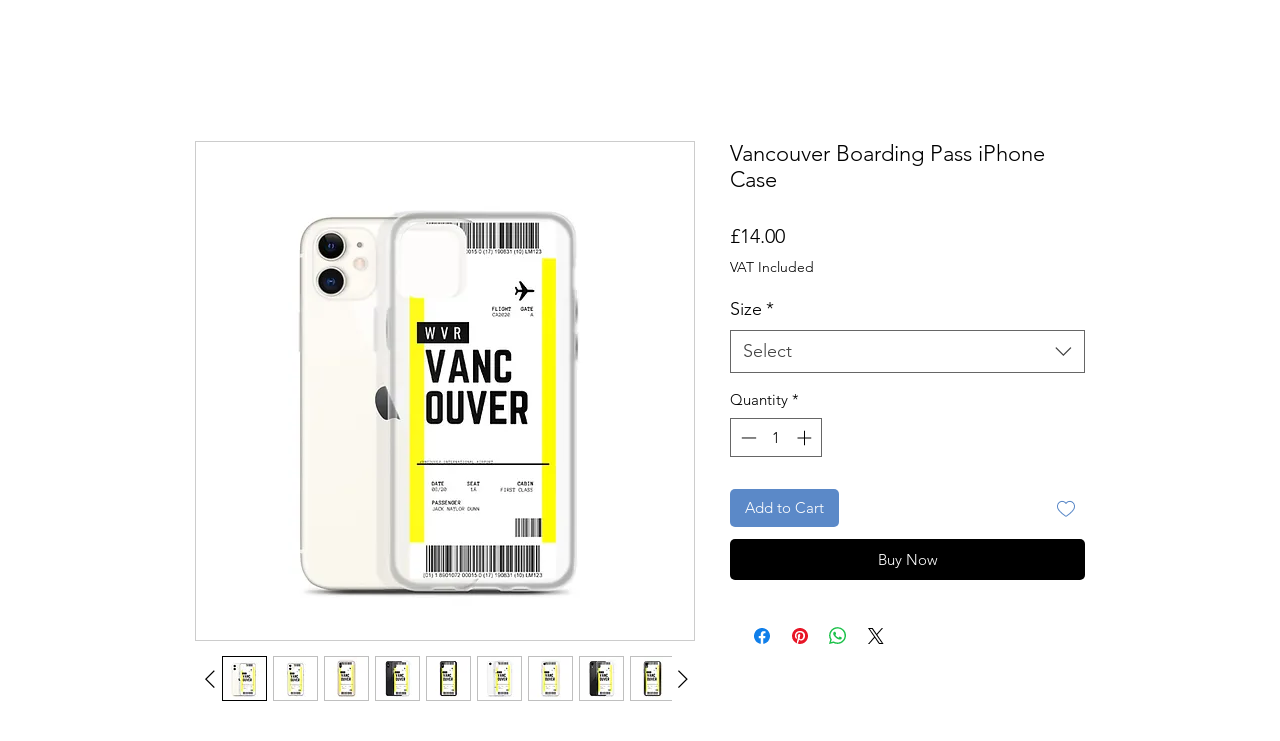

--- FILE ---
content_type: text/html; charset=utf-8
request_url: https://www.google.com/recaptcha/api2/aframe
body_size: 267
content:
<!DOCTYPE HTML><html><head><meta http-equiv="content-type" content="text/html; charset=UTF-8"></head><body><script nonce="WyuA8zoCV-hEbRZupd9Orw">/** Anti-fraud and anti-abuse applications only. See google.com/recaptcha */ try{var clients={'sodar':'https://pagead2.googlesyndication.com/pagead/sodar?'};window.addEventListener("message",function(a){try{if(a.source===window.parent){var b=JSON.parse(a.data);var c=clients[b['id']];if(c){var d=document.createElement('img');d.src=c+b['params']+'&rc='+(localStorage.getItem("rc::a")?sessionStorage.getItem("rc::b"):"");window.document.body.appendChild(d);sessionStorage.setItem("rc::e",parseInt(sessionStorage.getItem("rc::e")||0)+1);localStorage.setItem("rc::h",'1769463335610');}}}catch(b){}});window.parent.postMessage("_grecaptcha_ready", "*");}catch(b){}</script></body></html>